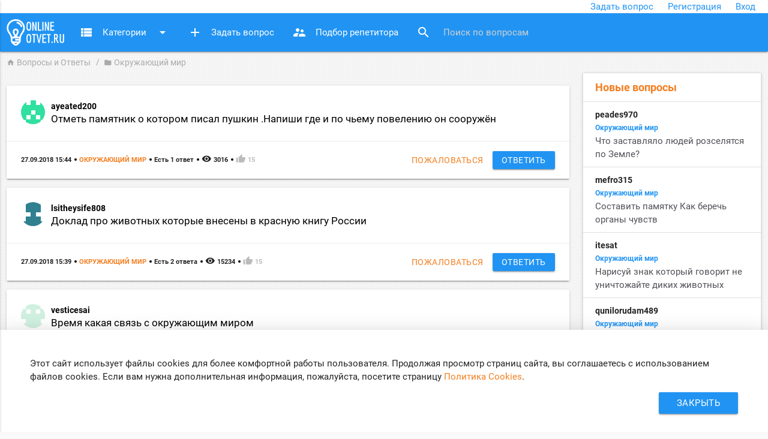

--- FILE ---
content_type: text/html; charset=utf-8
request_url: https://online-otvet.ru/okruzausij-mir/6
body_size: 8429
content:
<!DOCTYPE html><!--suppress HtmlUnknownTarget -->
<html lang="ru-RU"
      class="sz-medium">
<head>
  <meta charset="utf-8">
  <meta http-equiv="X-UA-Compatible" content="IE=edge">
  <meta name="viewport" content="width=device-width, initial-scale=1.0">
      <link rel="apple-touch-icon" sizes="180x180" href="/apple-touch-icon.png">
  <link rel="icon" type="image/png" sizes="32x32" href="/favicon-32x32.png">
  <link rel="icon" type="image/png" sizes="16x16" href="/favicon-16x16.png">
  <link rel="manifest" href="/site.webmanifest">
  <link rel="mask-icon" href="/safari-pinned-tab.svg" color="#2194f3">
  <meta name="apple-mobile-web-app-title" content="Online-Otvet.ru">
  <meta name="application-name" content="Online-Otvet.ru">
  <meta name="msapplication-TileColor" content="#2d89ef">
  <meta name="theme-color" content="#ffffff">
  <title>Окружающий мир - вопросы и ответы в режиме онлайн - страница 6</title>
    <script type="application/ld+json">{
    "@context": {
        "@vocab": "http://schema.org/"
    },
    "@type": "BreadcrumbList",
    "itemListElement": {
        "@type": "ListItem",
        "item": {
            "name": "Окружающий мир"
        },
        "position": 1
    }
}</script>    <meta name="description" content="Окружающий мир - задайте вопрос и получите на него быстрый ответ!">
<meta name="csrf-param" content="_csrf">
<meta name="csrf-token" content="ZDy1aK1WwvHlEXhIcBqWXdGMrTwBzyma6NcQKqxrFMFRW_0t4ieRiIZgGjwVX8Mvo7ybcECuf-yZ52FL6gB-qw==">

<link href="https://online-otvet.ru/okruzausij-mir/6" rel="canonical">
<link href="/assets/1790dc1a/css/materialize.min.css" rel="stylesheet">
<link href="/css/blue.css" rel="stylesheet">
<link href="/css/site.css" rel="stylesheet">
<link href="/css/hacks.css" rel="stylesheet">    <script src="https://cdn.adfinity.pro/code/online-otvet.ru/adfinity.js" charset="utf-8"></script>
  <!--script>
    const caramelJS = document.createElement('script'); 
    caramelJS.src = "https://ads.digitalcaramel.com/caramel.js";
    caramelJS.async = true;
    document.head.appendChild(caramelJS);
  </script-->
  
  <!-- Google Tag Manager -->
  <script>(function(w, d, s, l, i) {
      w[l] = w[l] || [];
      w[l].push({
        "gtm.start":
          new Date().getTime(), event: "gtm.js"
      });
      let f = d.getElementsByTagName(s)[0],
        j = d.createElement(s), dl = l !== "dataLayer" ? "&l=" + l : "";
      j.async = true;
      j.src =
        "https://www.googletagmanager.com/gtm.js?id=" + i + dl;
      f.parentNode.insertBefore(j, f);
    })(window, document, "script", "dataLayer", "GTM-M48MRDC");</script>
  <!-- End Google Tag Manager -->
  <script async
          src="//pagead2.googlesyndication.com/pagead/js/adsbygoogle.js"></script>
  <script>
    (adsbygoogle = window.adsbygoogle || []).push({
      google_ad_client: "ca-pub-8333503339198275",
      enable_page_level_ads: true
    });
  </script>
  <script type='text/javascript'>
rbConfig={start:performance.now(),rbDomain:'rotarb.bid',rotator:'slfq'};token=localStorage.getItem('slfq')||(1e6+'').replace(/[018]/g, c => (c ^ crypto.getRandomValues(new Uint8Array(1))[0] & 15 >> c / 4).toString(16));rsdfhse=document.createElement('script');
rsdfhse.setAttribute('src','//rotarb.bid/slfq.min.js?'+token);rsdfhse.setAttribute('async','async');rsdfhse.setAttribute('type','text/javascript');document.head.appendChild(rsdfhse);
localStorage.setItem('slfq', token);</script>
</head>
<body class="categories categories-view st-blue">
<!-- Google Tag Manager (noscript) -->
<noscript>
  <iframe src="https://www.googletagmanager.com/ns.html?id=GTM-M48MRDC"
          height="0" width="0" style="display:none;visibility:hidden"></iframe>
</noscript>
<!-- End Google Tag Manager (noscript) -->

<header class="page-header">
  <div class="pre-nav">
    <div class="row wo-margin">
      <div class="col s12">
        <div class="user-buttons right">
          <a class="create-question" rel="nofollow"
             href="/new">Задать
            вопрос</a>
                          <a rel="nofollow" href="/site/register">Регистрация</a>
              <a rel="nofollow" href="/site/login">Вход</a>
                    </div>
      </div>
    </div>
  </div>

  <div class="navbar row wo-margin">
    <nav role="navigation" class="col s12">
      <div class="nav-wrapper">
        <a href="#" data-activates="mobile-menu" class="button-collapse">
          <i class="material-icons">menu</i>
        </a>
        <a class="left brand-logo"
           href="/">
            Online-Otvet.ru        </a>
        <ul class="left hide-on-med-and-down">
          <li><a class="dropdown-button" href="#"
                 data-activates="dropdown-categories">
              <i class="material-icons left">view_list</i>
              Категории
              <i class="material-icons right">arrow_drop_down</i>
            </a>
              <ul id="dropdown-categories" class="dropdown-content"><li><a href="/matematika" tabindex="-1"><i class="material-icons icon-brightness-1 category-color-9"></i>Математика</a></li>
<li><a href="/algebra" tabindex="-1"><i class="material-icons icon-brightness-1 category-color-8"></i>Алгебра</a></li>
<li><a href="/geometria" tabindex="-1"><i class="material-icons icon-brightness-1 category-color-4"></i>Геометрия</a></li>
<li><a href="/cherchenie" tabindex="-1"><i class="material-icons icon-brightness-1 category-color-4"></i>Черчение</a></li>
<li><a href="/fizika" tabindex="-1"><i class="material-icons icon-brightness-1 category-color-13"></i>Физика</a></li>
<li><a href="/himia" tabindex="-1"><i class="material-icons icon-brightness-1 category-color-6"></i>Химия</a></li>
<li><a href="/biologia" tabindex="-1"><i class="material-icons icon-brightness-1 category-color-7"></i>Биология</a></li>
<li><a href="/literatura" tabindex="-1"><i class="material-icons icon-brightness-1 category-color-3"></i>Литература</a></li>
<li><a href="/ukrainska-literatura" tabindex="-1"><i class="material-icons icon-brightness-1 category-color-0"></i>Українська література</a></li>
<li><a href="/russkij-azyk" tabindex="-1"><i class="material-icons icon-brightness-1 category-color-2"></i>Русский язык</a></li>
<li><a href="/anglijskij-azyk" tabindex="-1"><i class="material-icons icon-brightness-1 category-color-9"></i>Английский язык</a></li>
<li><a href="/belaruskaa-mova" tabindex="-1"><i class="material-icons icon-brightness-1 category-color-10"></i>Беларуская мова</a></li>
<li><a href="/ukrainska-mova" tabindex="-1"><i class="material-icons icon-brightness-1 category-color-2"></i>Українська мова</a></li>
<li><a href="/kazak-tili" tabindex="-1"><i class="material-icons icon-brightness-1 category-color-8"></i>Қазақ тiлi</a></li>
<li><a href="/istoria" tabindex="-1"><i class="material-icons icon-brightness-1 category-color-7"></i>История</a></li>
<li><a href="/geografia" tabindex="-1"><i class="material-icons icon-brightness-1 category-color-10"></i>География</a></li>
<li><a href="/obsestvoznanie" tabindex="-1"><i class="material-icons icon-brightness-1 category-color-15"></i>Обществознание</a></li>
<li><a href="/informatika" tabindex="-1"><i class="material-icons icon-brightness-1 category-color-6"></i>Информатика</a></li>
<li><a href="/ekonomika" tabindex="-1"><i class="material-icons icon-brightness-1 category-color-7"></i>Экономика</a></li>
<li><a href="/pravo" tabindex="-1"><i class="material-icons icon-brightness-1 category-color-14"></i>Право</a></li>
<li><a href="/okruzausij-mir" tabindex="-1"><i class="material-icons icon-brightness-1 category-color-3"></i>Окружающий мир</a></li>
<li><a href="/muzyka" tabindex="-1"><i class="material-icons icon-brightness-1 category-color-2"></i>Музыка</a></li>
<li><a href="/francuzskij-azyk" tabindex="-1"><i class="material-icons icon-brightness-1 category-color-11"></i>Французский язык</a></li>
<li><a href="/nemeckij-azyk" tabindex="-1"><i class="material-icons icon-brightness-1 category-color-1"></i>Немецкий язык</a></li>
<li><a href="/mhk" tabindex="-1"><i class="material-icons icon-brightness-1 category-color-10"></i>МХК</a></li>
<li><a href="/obz" tabindex="-1"><i class="material-icons icon-brightness-1 category-color-7"></i>ОБЖ</a></li>
<li><a href="/psihologia" tabindex="-1"><i class="material-icons icon-brightness-1 category-color-0"></i>Психология</a></li>
<li><a href="/drugie-predmety" tabindex="-1"><i class="material-icons icon-brightness-1 category-color-2"></i>Другие предметы</a></li></ul>          </li>
          <li><a rel="nofollow" href="/new">
              <i class="material-icons left">add</i>
              Задать вопрос
            </a></li>
          <li><a rel="nofollow" href="/podbor-repetitorov">
              <i class="material-icons left">supervisor_account</i>
              Подбор репетитора
            </a></li>
        </ul>
        <form action="/search" class="search-form">
          <div class="input-field">
            <input id="search" type="search" name="s"
                   placeholder="Поиск по вопросам">
            <label class="label-icon" for="search">
              <i class="material-icons">search</i>
            </label>
            <i class="material-icons">close</i>
          </div>
        </form>
        <div class="clearfix"></div>
      </div>

      <ul class="side-nav" id="mobile-menu">
          <ul class="collapsible" data-collapsible="accordion">
  <li>
    <div class="collapsible-header">
      Категории
    </div>
    <div class="collapsible-body">
        <ul id="w2"><li><a href="/matematika">Математика</a></li>
<li><a href="/algebra">Алгебра</a></li>
<li><a href="/geometria">Геометрия</a></li>
<li><a href="/cherchenie">Черчение</a></li>
<li><a href="/fizika">Физика</a></li>
<li><a href="/himia">Химия</a></li>
<li><a href="/biologia">Биология</a></li>
<li><a href="/literatura">Литература</a></li>
<li><a href="/ukrainska-literatura">Українська література</a></li>
<li><a href="/russkij-azyk">Русский язык</a></li>
<li><a href="/anglijskij-azyk">Английский язык</a></li>
<li><a href="/belaruskaa-mova">Беларуская мова</a></li>
<li><a href="/ukrainska-mova">Українська мова</a></li>
<li><a href="/kazak-tili">Қазақ тiлi</a></li>
<li><a href="/istoria">История</a></li>
<li><a href="/geografia">География</a></li>
<li><a href="/obsestvoznanie">Обществознание</a></li>
<li><a href="/informatika">Информатика</a></li>
<li><a href="/ekonomika">Экономика</a></li>
<li><a href="/pravo">Право</a></li>
<li class="active"><a href="/okruzausij-mir">Окружающий мир</a></li>
<li><a href="/muzyka">Музыка</a></li>
<li><a href="/francuzskij-azyk">Французский язык</a></li>
<li><a href="/nemeckij-azyk">Немецкий язык</a></li>
<li><a href="/mhk">МХК</a></li>
<li><a href="/obz">ОБЖ</a></li>
<li><a href="/psihologia">Психология</a></li>
<li><a href="/drugie-predmety">Другие предметы</a></li></ul>    </div>
  </li>
</ul>
        <li><a rel="nofollow" href="/new">
            Задать вопрос
          </a></li>
        <li><a rel="nofollow" href="/podbor-repetitorov">
              Подбор репетитора
          </a></li>
        <li><a rel="nofollow" href="/site/about">
            О проекте
          </a></li>
        <li><a rel="nofollow" href="/site/contact">
            Обратная связь
          </a></li>
      </ul>
    </nav>
  </div>
</header>

<main class="content">
  <div class="row wo-margin">
      <nav class="breadcrumbs"><div class="breadcrumbs-wrapper"><div class="col s12"><a class="breadcrumb" href="/"><span class="material-icons">home</span> Вопросы и Ответы</a>
<span class="breadcrumb active"><span class="material-icons">folder</span> Окружающий мир</span>
</div></div></nav>  </div>
  <div class="hiddendiv">
        </div>
    <div class="row">
  <div class="col l9 m12 s12">
	<br>
	<div id="content_rb_39095" class="content_rb" data-id="39095"></div>
      <div id="w0" class="list-view"><div data-key="5cea900496f4e19a29361d47"><div class="card question alinks">
      <div class="card-content">
    <div class="question with-avatar">
      <img src="[data-uri]"
           class="user-avatar" alt="ayeated200">
      <div class="username">
          <a href="/profile/ayeated200" target="_blank">
              ayeated200          </a>
      </div>
                  <a href="/okruzausij-mir/5cea900496f4e19a29361d47" class="item-content">
                                Отметь памятник о котором писал пушкин .Напиши где и по чьему повелению он сооружён                        </a>
            </div>
    <div class="clearfix"></div>
      </div>
  <div class="card-action">
                          <a href="/okruzausij-mir/5cea900496f4e19a29361d47#answer"
             class="right waves-effect waves-light btn btn-small primary-bg white-text">Ответить</a>
                  <a href="#" class="right btn btn-small btn-flat" data-modal="abuse"
           data-id="5cea900496f4e19a29361d47">Пожаловаться</a>
                <ul class="extra-info">
      <li class="js-datetime" data-timestamp="1538063047">
          27.09.2018 15:44</li>
      <li>
          <a href="/okruzausij-mir">Окружающий мир</a>      </li>
      <li>              Есть 1 ответ          </li>
      <li class="seen">
        <i class="material-icons">remove_red_eye</i>
        <span class="seen">3016</span>
      </li>
      <li
        class="thumb-up">
        <span data-href="/thumb-up/5cea900496f4e19a29361d47?dest=%2Fokruzausij-mir%2F6" rel="nofollow">
          <i class="material-icons">thumb_up</i>
        </span>
        <span class="votes">15</span>
      </li>
    </ul>
  </div>
</div>
</div>
<div data-key="5cea9abd96f4e19a294daf10"><div class="card question alinks">
      <div class="card-content">
    <div class="question with-avatar">
      <img src="[data-uri]"
           class="user-avatar" alt="lsitheysife808">
      <div class="username">
          <a href="/profile/lsitheysife808" target="_blank">
              lsitheysife808          </a>
      </div>
                  <a href="/okruzausij-mir/5cea9abd96f4e19a294daf10" class="item-content">
                                Доклад про животных которые внесены в красную книгу России                        </a>
            </div>
    <div class="clearfix"></div>
      </div>
  <div class="card-action">
                          <a href="/okruzausij-mir/5cea9abd96f4e19a294daf10#answer"
             class="right waves-effect waves-light btn btn-small primary-bg white-text">Ответить</a>
                  <a href="#" class="right btn btn-small btn-flat" data-modal="abuse"
           data-id="5cea9abd96f4e19a294daf10">Пожаловаться</a>
                <ul class="extra-info">
      <li class="js-datetime" data-timestamp="1538062798">
          27.09.2018 15:39</li>
      <li>
          <a href="/okruzausij-mir">Окружающий мир</a>      </li>
      <li>              Есть 2 ответа          </li>
      <li class="seen">
        <i class="material-icons">remove_red_eye</i>
        <span class="seen">15234</span>
      </li>
      <li
        class="thumb-up">
        <span data-href="/thumb-up/5cea9abd96f4e19a294daf10?dest=%2Fokruzausij-mir%2F6" rel="nofollow">
          <i class="material-icons">thumb_up</i>
        </span>
        <span class="votes">15</span>
      </li>
    </ul>
  </div>
</div>
</div>
<div data-key="5cea9a1696f4e19a294c4915"><div class="card question alinks">
      <div class="card-content">
    <div class="question with-avatar">
      <img src="[data-uri]"
           class="user-avatar" alt="vesticesai">
      <div class="username">
          <a href="/profile/vesticesai" target="_blank">
              vesticesai          </a>
      </div>
                  <a href="/okruzausij-mir/5cea9a1696f4e19a294c4915" class="item-content">
                                Время какая связь с окружающим миром                        </a>
            </div>
    <div class="clearfix"></div>
      </div>
  <div class="card-action">
                          <a href="/okruzausij-mir/5cea9a1696f4e19a294c4915#answer"
             class="right waves-effect waves-light btn btn-small primary-bg white-text">Ответить</a>
                  <a href="#" class="right btn btn-small btn-flat" data-modal="abuse"
           data-id="5cea9a1696f4e19a294c4915">Пожаловаться</a>
                <ul class="extra-info">
      <li class="js-datetime" data-timestamp="1538061886">
          27.09.2018 15:24</li>
      <li>
          <a href="/okruzausij-mir">Окружающий мир</a>      </li>
      <li>              Есть 1 ответ          </li>
      <li class="seen">
        <i class="material-icons">remove_red_eye</i>
        <span class="seen">3507</span>
      </li>
      <li
        class="thumb-up">
        <span data-href="/thumb-up/5cea9a1696f4e19a294c4915?dest=%2Fokruzausij-mir%2F6" rel="nofollow">
          <i class="material-icons">thumb_up</i>
        </span>
        <span class="votes">28</span>
      </li>
    </ul>
  </div>
</div>
</div>
<div data-key="5cea853196f4e19a291f2776"><div class="card question alinks">
      <div class="card-content">
    <div class="question with-avatar">
      <img src="[data-uri]"
           class="user-avatar" alt="fieredo">
      <div class="username">
          <a href="/profile/fieredo" target="_blank">
              fieredo          </a>
      </div>
                  <a href="/okruzausij-mir/5cea853196f4e19a291f2776" class="item-content">
                                Срочно 3 цепочки питания с акулой                        </a>
            </div>
    <div class="clearfix"></div>
      </div>
  <div class="card-action">
                          <a href="/okruzausij-mir/5cea853196f4e19a291f2776#answer"
             class="right waves-effect waves-light btn btn-small primary-bg white-text">Ответить</a>
                  <a href="#" class="right btn btn-small btn-flat" data-modal="abuse"
           data-id="5cea853196f4e19a291f2776">Пожаловаться</a>
                <ul class="extra-info">
      <li class="js-datetime" data-timestamp="1538061602">
          27.09.2018 15:20</li>
      <li>
          <a href="/okruzausij-mir">Окружающий мир</a>      </li>
      <li>              Есть 1 ответ          </li>
      <li class="seen">
        <i class="material-icons">remove_red_eye</i>
        <span class="seen">19221</span>
      </li>
      <li
        class="thumb-up">
        <span data-href="/thumb-up/5cea853196f4e19a291f2776?dest=%2Fokruzausij-mir%2F6" rel="nofollow">
          <i class="material-icons">thumb_up</i>
        </span>
        <span class="votes">37</span>
      </li>
    </ul>
  </div>
</div>
</div>
<div data-key="5ceaa25496f4e19a295d3e22"><div class="card question alinks">
      <div class="card-content">
    <div class="question with-avatar">
      <img src="[data-uri]"
           class="user-avatar" alt="ystrlys936">
      <div class="username">
          <a href="/profile/ystrlys936" target="_blank">
              ystrlys936          </a>
      </div>
                  <a href="/okruzausij-mir/5ceaa25496f4e19a295d3e22" class="item-content">
                                Что объясняет ребят в школьном коллективе?                        </a>
            </div>
    <div class="clearfix"></div>
      </div>
  <div class="card-action">
                          <a href="/okruzausij-mir/5ceaa25496f4e19a295d3e22#answer"
             class="right waves-effect waves-light btn btn-small primary-bg white-text">Ответить</a>
                  <a href="#" class="right btn btn-small btn-flat" data-modal="abuse"
           data-id="5ceaa25496f4e19a295d3e22">Пожаловаться</a>
                <ul class="extra-info">
      <li class="js-datetime" data-timestamp="1538060777">
          27.09.2018 15:06</li>
      <li>
          <a href="/okruzausij-mir">Окружающий мир</a>      </li>
      <li>              Есть 1 ответ          </li>
      <li class="seen">
        <i class="material-icons">remove_red_eye</i>
        <span class="seen">8153</span>
      </li>
      <li
        class="thumb-up">
        <span data-href="/thumb-up/5ceaa25496f4e19a295d3e22?dest=%2Fokruzausij-mir%2F6" rel="nofollow">
          <i class="material-icons">thumb_up</i>
        </span>
        <span class="votes">51</span>
      </li>
    </ul>
  </div>
</div>
</div>
<div data-key="5ceaa7a696f4e19a29686c0e"><div class="card question alinks">
      <div class="card-content">
    <div class="question with-avatar">
      <img src="[data-uri]"
           class="user-avatar" alt="vereri974">
      <div class="username">
          <a href="/profile/vereri974" target="_blank">
              vereri974          </a>
      </div>
                  <a href="/okruzausij-mir/5ceaa7a696f4e19a29686c0e" class="item-content">
                                Помогите с номером 8                        </a>
            </div>
    <div class="clearfix"></div>
      </div>
  <div class="card-action">
                          <a href="/okruzausij-mir/5ceaa7a696f4e19a29686c0e#answer"
             class="right waves-effect waves-light btn btn-small primary-bg white-text">Ответить</a>
                  <a href="#" class="right btn btn-small btn-flat" data-modal="abuse"
           data-id="5ceaa7a696f4e19a29686c0e">Пожаловаться</a>
                <ul class="extra-info">
      <li class="js-datetime" data-timestamp="1538060383">
          27.09.2018 14:59</li>
      <li>
          <a href="/okruzausij-mir">Окружающий мир</a>      </li>
      <li>              Есть 2 ответа          </li>
      <li class="seen">
        <i class="material-icons">remove_red_eye</i>
        <span class="seen">18073</span>
      </li>
      <li
        class="thumb-up">
        <span data-href="/thumb-up/5ceaa7a696f4e19a29686c0e?dest=%2Fokruzausij-mir%2F6" rel="nofollow">
          <i class="material-icons">thumb_up</i>
        </span>
        <span class="votes">13</span>
      </li>
    </ul>
  </div>
</div>
</div>
<div data-key="5ceab53196f4e19a29856165"><div class="card question alinks">
      <div class="card-content">
    <div class="question with-avatar">
      <img src="[data-uri]"
           class="user-avatar" alt="redendont">
      <div class="username">
          <a href="/profile/redendont" target="_blank">
              redendont          </a>
      </div>
                  <a href="/okruzausij-mir/5ceab53196f4e19a29856165" class="item-content">
                                Исследования К. А. Тимирязева                        </a>
            </div>
    <div class="clearfix"></div>
      </div>
  <div class="card-action">
                          <a href="/okruzausij-mir/5ceab53196f4e19a29856165#answer"
             class="right waves-effect waves-light btn btn-small primary-bg white-text">Ответить</a>
                  <a href="#" class="right btn btn-small btn-flat" data-modal="abuse"
           data-id="5ceab53196f4e19a29856165">Пожаловаться</a>
                <ul class="extra-info">
      <li class="js-datetime" data-timestamp="1538059981">
          27.09.2018 14:53</li>
      <li>
          <a href="/okruzausij-mir">Окружающий мир</a>      </li>
      <li>              Есть 1 ответ          </li>
      <li class="seen">
        <i class="material-icons">remove_red_eye</i>
        <span class="seen">15466</span>
      </li>
      <li
        class="thumb-up">
        <span data-href="/thumb-up/5ceab53196f4e19a29856165?dest=%2Fokruzausij-mir%2F6" rel="nofollow">
          <i class="material-icons">thumb_up</i>
        </span>
        <span class="votes">44</span>
      </li>
    </ul>
  </div>
</div>
</div>
<div data-key="5cea944096f4e19a293f9bca"><div class="card question alinks">
      <div class="card-content">
    <div class="question with-avatar">
      <img src="[data-uri]"
           class="user-avatar" alt="xtaveckexth">
      <div class="username">
          <a href="/profile/xtaveckexth" target="_blank">
              xtaveckexth          </a>
      </div>
                  <a href="/okruzausij-mir/5cea944096f4e19a293f9bca" class="item-content">
                                Является ли жираф окружающей средой                        </a>
            </div>
    <div class="clearfix"></div>
      </div>
  <div class="card-action">
                          <a href="/okruzausij-mir/5cea944096f4e19a293f9bca#answer"
             class="right waves-effect waves-light btn btn-small primary-bg white-text">Ответить</a>
                  <a href="#" class="right btn btn-small btn-flat" data-modal="abuse"
           data-id="5cea944096f4e19a293f9bca">Пожаловаться</a>
                <ul class="extra-info">
      <li class="js-datetime" data-timestamp="1538059555">
          27.09.2018 14:45</li>
      <li>
          <a href="/okruzausij-mir">Окружающий мир</a>      </li>
      <li>              Есть 2 ответа          </li>
      <li class="seen">
        <i class="material-icons">remove_red_eye</i>
        <span class="seen">8194</span>
      </li>
      <li
        class="thumb-up">
        <span data-href="/thumb-up/5cea944096f4e19a293f9bca?dest=%2Fokruzausij-mir%2F6" rel="nofollow">
          <i class="material-icons">thumb_up</i>
        </span>
        <span class="votes">9</span>
      </li>
    </ul>
  </div>
</div>
</div>
<div data-key="5cea905696f4e19a2936d8e3"><div class="card question alinks">
      <div class="card-content">
    <div class="question with-avatar">
      <img src="[data-uri]"
           class="user-avatar" alt="fesima252">
      <div class="username">
          <a href="/profile/fesima252" target="_blank">
              fesima252          </a>
      </div>
                  <a href="/okruzausij-mir/5cea905696f4e19a2936d8e3" class="item-content">
                                2 класс помогите пожалуйста                        </a>
            </div>
    <div class="clearfix"></div>
      </div>
  <div class="card-action">
                          <a href="/okruzausij-mir/5cea905696f4e19a2936d8e3#answer"
             class="right waves-effect waves-light btn btn-small primary-bg white-text">Ответить</a>
                  <a href="#" class="right btn btn-small btn-flat" data-modal="abuse"
           data-id="5cea905696f4e19a2936d8e3">Пожаловаться</a>
                <ul class="extra-info">
      <li class="js-datetime" data-timestamp="1538059203">
          27.09.2018 14:40</li>
      <li>
          <a href="/okruzausij-mir">Окружающий мир</a>      </li>
      <li>              Есть 1 ответ          </li>
      <li class="seen">
        <i class="material-icons">remove_red_eye</i>
        <span class="seen">7461</span>
      </li>
      <li
        class="thumb-up">
        <span data-href="/thumb-up/5cea905696f4e19a2936d8e3?dest=%2Fokruzausij-mir%2F6" rel="nofollow">
          <i class="material-icons">thumb_up</i>
        </span>
        <span class="votes">49</span>
      </li>
    </ul>
  </div>
</div>
</div>
<div data-key="5cea8b8a96f4e19a292c55c5"><div class="card question alinks">
      <div class="card-content">
    <div class="question with-avatar">
      <img src="[data-uri]"
           class="user-avatar" alt="laisul959">
      <div class="username">
          <a href="/profile/laisul959" target="_blank">
              laisul959          </a>
      </div>
                  <a href="/okruzausij-mir/5cea8b8a96f4e19a292c55c5" class="item-content">
                                Сколько лет было Петру первому когда он стал царем если он родился в 1672 году взошел на престол в 1682                        </a>
            </div>
    <div class="clearfix"></div>
      </div>
  <div class="card-action">
                          <a href="/okruzausij-mir/5cea8b8a96f4e19a292c55c5#answer"
             class="right waves-effect waves-light btn btn-small primary-bg white-text">Ответить</a>
                  <a href="#" class="right btn btn-small btn-flat" data-modal="abuse"
           data-id="5cea8b8a96f4e19a292c55c5">Пожаловаться</a>
                <ul class="extra-info">
      <li class="js-datetime" data-timestamp="1538057963">
          27.09.2018 14:19</li>
      <li>
          <a href="/okruzausij-mir">Окружающий мир</a>      </li>
      <li>              Есть 1 ответ          </li>
      <li class="seen">
        <i class="material-icons">remove_red_eye</i>
        <span class="seen">2140</span>
      </li>
      <li
        class="thumb-up">
        <span data-href="/thumb-up/5cea8b8a96f4e19a292c55c5?dest=%2Fokruzausij-mir%2F6" rel="nofollow">
          <i class="material-icons">thumb_up</i>
        </span>
        <span class="votes">18</span>
      </li>
    </ul>
  </div>
</div>
</div>
<ul class="pagination col s12 center-align"><li class="prev"><a href="/okruzausij-mir/5" data-page="4"><i class="material-icons">chevron_left</i></a></li>
<li><a href="/okruzausij-mir" data-page="0">1</a></li>
<li><a href="/okruzausij-mir/2" data-page="1">2</a></li>
<li><a href="/okruzausij-mir/3" data-page="2">3</a></li>
<li><a href="/okruzausij-mir/4" data-page="3">4</a></li>
<li><a href="/okruzausij-mir/5" data-page="4">5</a></li>
<li class="active"><a href="/okruzausij-mir/6" data-page="5">6</a></li>
<li><a href="/okruzausij-mir/7" data-page="6">7</a></li>
<li><a href="/okruzausij-mir/8" data-page="7">8</a></li>
<li><a href="/okruzausij-mir/9" data-page="8">9</a></li>
<li><a href="/okruzausij-mir/10" data-page="9">10</a></li>
<li class="next"><a href="/okruzausij-mir/7" data-page="6"><i class="material-icons">chevron_right</i></a></li></ul></div>	<div id="content_rb_39096" class="content_rb" data-id="39096"></div>
  </div>

  <div class="col l3 m12 s12">
	<div id="content_rb_38259" class="content_rb" data-id="38259"></div>
        <div class="side-questions collection with-header z-depth-1">
    <div class="collection-header">Новые вопросы</div>
                <div class="collection-item alinks">
      <div class="question">
    <div class="username">
        peades970    </div>
    <div class="category">
        <a href="/okruzausij-mir">Окружающий мир</a>    </div>
    <a href="/okruzausij-mir/5ceaad5396f4e19a29744cd2">
        Что заставляло людей розселятся по Земле?    </a>
  </div>
  <div class="clearfix"></div>
</div>                <div class="collection-item alinks">
      <div class="question">
    <div class="username">
        mefro315    </div>
    <div class="category">
        <a href="/okruzausij-mir">Окружающий мир</a>    </div>
    <a href="/okruzausij-mir/5cea84a296f4e19a291e0081">
        Составить памятку Как беречь органы чувств    </a>
  </div>
  <div class="clearfix"></div>
</div>                <div class="collection-item alinks">
      <div class="question">
    <div class="username">
        itesat    </div>
    <div class="category">
        <a href="/okruzausij-mir">Окружающий мир</a>    </div>
    <a href="/okruzausij-mir/5cea895f96f4e19a2927d2d3">
        Нарисуй знак который говорит не уничтожайте диких животных    </a>
  </div>
  <div class="clearfix"></div>
</div>                <div class="collection-item alinks">
      <div class="question">
    <div class="username">
        qunilorudam489    </div>
    <div class="category">
        <a href="/okruzausij-mir">Окружающий мир</a>    </div>
    <a href="/okruzausij-mir/5ceaaccb96f4e19a29732f6d">
        НАДО СРОЧНО!!!Укажите последовательность в которой следуют тепловые пояса с севера на юг 1 Южный тро...    </a>
  </div>
  <div class="clearfix"></div>
</div>                <div class="collection-item alinks">
      <div class="question">
    <div class="username">
        zexthilk847    </div>
    <div class="category">
        <a href="/okruzausij-mir">Окружающий мир</a>    </div>
    <a href="/okruzausij-mir/5cea8bc196f4e19a292cc6bc">
        Не большой доклад по охране почвы  СРОЧНО    </a>
  </div>
  <div class="clearfix"></div>
</div>                <div class="collection-item alinks">
      <div class="question">
    <div class="username">
        boabendnin228    </div>
    <div class="category">
        <a href="/okruzausij-mir">Окружающий мир</a>    </div>
    <a href="/okruzausij-mir/5ceab50496f4e19a298502ba">
        Расскажи о каком-либо животном, обитающем в твоём регионе. ( Новосибирск ) СРОЧНО !!!!!!    </a>
  </div>
  <div class="clearfix"></div>
</div>                <div class="collection-item alinks">
      <div class="question">
    <div class="username">
        zelig159    </div>
    <div class="category">
        <a href="/okruzausij-mir">Окружающий мир</a>    </div>
    <a href="/okruzausij-mir/5ceaa09296f4e19a2959b838">
        Про победу какого полководца написали «Русский штык прорвался сквозь Альпы»: А) Кутузов Б) Суворов В...    </a>
  </div>
  <div class="clearfix"></div>
</div>                <div class="collection-item alinks">
      <div class="question">
    <div class="username">
        xarne    </div>
    <div class="category">
        <a href="/okruzausij-mir">Окружающий мир</a>    </div>
    <a href="/okruzausij-mir/5cea85d796f4e19a29207457">
        Проект разнообразие природы родного края Дальний Восток    </a>
  </div>
  <div class="clearfix"></div>
</div>        </div>
    <div id="content_rb_38296" class="content_rb" data-id="38296"></div>
        </div>
</div>
</main>

<footer class="footer page-footer">
  <div class="container" style="max-width:1600px;width:100%">
    <div class="row" style="margin:0">
      <div class="col l3 m3 s12">
        <h5 class="white-text">О нас</h5>
          <ul id="w4"><li><a class="grey-text text-lighten-3" href="/site/about">О проекте</a></li>
<li><a class="grey-text text-lighten-3" href="/site/contact" rel="nofollow">Обратная связь</a></li></ul>      </div>
      <div class="col l5 m4 s12">
        <h5 class="white-text">Вопросы</h5>
          <ul id="w5"><li><a class="grey-text text-lighten-3" href="/site/rules">Правила</a></li>
<li><a class="grey-text text-lighten-3" href="/site/privacy-policy">Политика конфиденциальности</a></li></ul>      </div>
      <div class="col l4 m5 s12">
        <p>© <a href="/">Online-Otvet.ru</a>,
          2012-2026</p>

        <small class="grey-text text-lighten-3">Этот сайт использует cookies
          <a href="/site/cookies-policy">Политика Cookies</a>.
          Вы можете указать условия хранения и доступ к cookies в своем
          браузере.
        </small>
      </div>
    </div>
  </div>
  <div class="footer-copyright">
    <div class="container">
    </div>
  </div>
</footer>

<div id="modal-dialog" class="modal"></div>

  <div id="cookie-popup" class="z-depth-5" style="width:100%">
    <p>Этот сайт использует файлы cookies для более комфортной работы
      пользователя. Продолжая просмотр страниц сайта, вы соглашаетесь с
      использованием файлов cookies. Если вам нужна дополнительная информация,
      пожалуйста, посетите страницу <a
        href="/site/cookies-policy">Политика Cookies</a>.</p>
    <a href="#"
       class="cp-close right waves-effect waves-light btn primary-bg white-text">Закрыть</a>
  </div>

<div class="rl_cnt_bg" data-id="358466"></div>

<script src="/assets/f1fea719/jquery.js"></script>
<script src="/assets/e383b16d/yii.js"></script>
<script src="/js/js.cookie.js"></script>
<script src="/js/upload-kit.js"></script>
<script src="/js/ui.js"></script>
<script src="/assets/1790dc1a/js/materialize.min.js"></script><script type="text/javascript">
  WebFontConfig = {
    google: {
      families: ["Material Icons"]
    }
  };

  (function(d) {
    let wf = d.createElement("script"), s = d.scripts[0];
    wf.src = "https://ajax.googleapis.com/ajax/libs/webfont/1.6.26/webfont.js";
    wf.async = true;
    s.parentNode.insertBefore(wf, s);
  })(document);
</script>
</body>
</html>


--- FILE ---
content_type: text/html; charset=utf-8
request_url: https://www.google.com/recaptcha/api2/aframe
body_size: 250
content:
<!DOCTYPE HTML><html><head><meta http-equiv="content-type" content="text/html; charset=UTF-8"></head><body><script nonce="EiEAyfPDwISlgqZzhYWGuw">/** Anti-fraud and anti-abuse applications only. See google.com/recaptcha */ try{var clients={'sodar':'https://pagead2.googlesyndication.com/pagead/sodar?'};window.addEventListener("message",function(a){try{if(a.source===window.parent){var b=JSON.parse(a.data);var c=clients[b['id']];if(c){var d=document.createElement('img');d.src=c+b['params']+'&rc='+(localStorage.getItem("rc::a")?sessionStorage.getItem("rc::b"):"");window.document.body.appendChild(d);sessionStorage.setItem("rc::e",parseInt(sessionStorage.getItem("rc::e")||0)+1);localStorage.setItem("rc::h",'1769545178610');}}}catch(b){}});window.parent.postMessage("_grecaptcha_ready", "*");}catch(b){}</script></body></html>

--- FILE ---
content_type: text/css
request_url: https://online-otvet.ru/css/blue.css
body_size: 744
content:
#site-colors .site-color-blue {
  color: #2194f3; }

body.st-blue {
  /* Main colors */
  /* Elements */ }
  body.st-blue .primary-text {
    color: #2194f3; }
  body.st-blue .secondary-text {
    color: #f37f21; }
  body.st-blue .primary-bg {
    background-color: #2194f3 !important; }
  body.st-blue .secondary-bg {
    background-color: #f37f21 !important; }
  body.st-blue .page-footer {
    background-color: #f37f21; }
    body.st-blue .page-footer p, body.st-blue .page-footer small {
      display: block;
      text-align: justify; }
      body.st-blue .page-footer p a, body.st-blue .page-footer small a {
        color: #ffffff;
        text-decoration: underline; }
  body.st-blue .site-color-current {
    color: #2194f3; }
  body.st-blue .collection a.collection-item {
    color: #f37f21; }
  body.st-blue .categories-list li.active {
    background: #2194f3;
    -webkit-border-radius: 2px;
    -moz-border-radius: 2px;
    border-radius: 2px; }
    body.st-blue .categories-list li.active a, body.st-blue .categories-list li.active i.material-icons {
      color: #ffffff; }
  body.st-blue .card .card-action a:not(.btn):not(.btn-large):not(.btn-large):not(.btn-floating) {
    color: #f37f21; }
  body.st-blue .card .card-action ul.social-share li a:not(.btn):not(.btn-large):not(.btn-large):not(.btn-floating) {
    color: #000; }
    body.st-blue .card .card-action ul.social-share li a:not(.btn):not(.btn-large):not(.btn-large):not(.btn-floating):hover {
      color: #f37f21; }
  body.st-blue header.page-header .pre-nav .user-buttons a {
    color: #2194f3; }
    body.st-blue header.page-header .pre-nav .user-buttons a.dropdown-button.active {
      color: #fff;
      background-color: #2194f3; }
  body.st-blue header.page-header nav {
    background-color: #2194f3; }
    body.st-blue header.page-header nav a.active {
      color: #2194f3;
      background: #fff; }
    body.st-blue header.page-header nav .dropdown-content a {
      color: #000; }
    body.st-blue header.page-header nav .search-form {
      background-color: #2194f3; }
    body.st-blue header.page-header nav .side-nav li {
      color: #2194f3;
      font-weight: 500; }
      body.st-blue header.page-header nav .side-nav li.active {
        color: #fff;
        background: #2194f3; }
    body.st-blue header.page-header nav .side-nav a {
      color: #2194f3; }
      body.st-blue header.page-header nav .side-nav a:hover {
        color: #fff;
        background: #2194f3; }
  body.st-blue a {
    color: #f37f21; }
  body.st-blue .features {
    padding-top: 20px;
    text-align: center; }
    body.st-blue .features h2, body.st-blue .features i {
      color: #2194f3; }
  body.st-blue .side-questions.collection .collection-header {
    color: #f37f21; }
  body.st-blue .side-questions.collection .collection-item a {
    color: #505057; }
  body.st-blue .side-questions.collection .collection-item .category a {
    color: #2194f3; }
  body.st-blue .pagination li.active {
    background-color: #2194f3; }
body.st-blue .extra-info li.thumb-up a:not(.btn):not(.btn-large):not(.btn-large):not(.btn-floating), body.st-blue .extra-info li.thumb-up span:not(.btn):not(.btn-large):not(.btn-large):not(.btn-floating) {
    color: #bbbbbb; }
body.st-blue .extra-info li.thumb-up.upped, body.st-blue .extra-info li.thumb-up.upped a:not(.btn):not(.btn-large):not(.btn-large):not(.btn-floating), body.st-blue .extra-info li.thumb-up.upped span:not(.btn):not(.btn-large):not(.btn-large):not(.btn-floating), body.st-blue .extra-info li.thumb-up a:not(.btn):not(.btn-large):not(.btn-large):not(.btn-floating):hover, body.st-blue .extra-info li.thumb-up span:not(.btn):not(.btn-large):not(.btn-large):not(.btn-floating):hover {
    color: #2194f3; }
  body.st-blue .answers-guest-help {
    color: #ffffff;
    background-color: #2194f3; }
  body.st-blue .side-menu li.active {
    background-color: #f37f21; }
    body.st-blue .side-menu li.active a {
      color: #fff; }
  body.st-blue .side-menu li a.logout-link {
    color: #f44336; }
  body.st-blue .side-menu li a.admin-link {
    color: #4caf50; }
  body.st-blue ::selection {
    color: #fff;
    background: #2194f3; }
  body.st-blue ::-moz-selection {
    color: #fff;
    background: #2194f3; }

/*# sourceMappingURL=blue.css.map */
